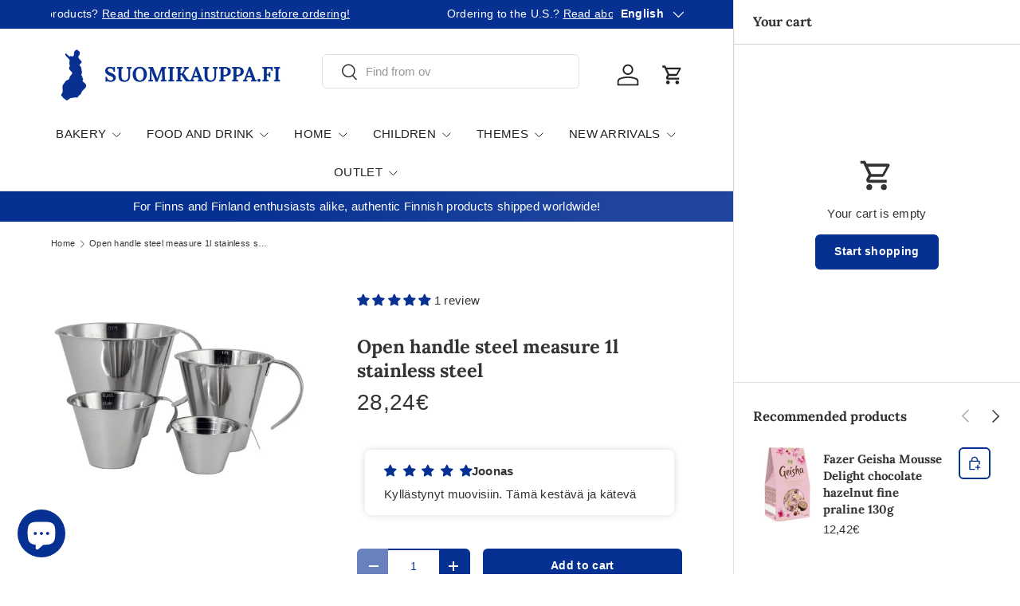

--- FILE ---
content_type: text/css
request_url: https://suomikauppa.fi/cdn/shop/t/18/assets/promo-strip.css?v=125181479027412822261741007778
body_size: -347
content:
.promo-strip__discount .input-with-button{display:inline-flex}.promo-strip__discount,.promo-strip__button,.promo-strip__rte{margin-bottom:.8em}.promo-strip__heading{max-width:100%;margin-bottom:.2em}@media (max-width: 768.98px){.promo-strip__heading+.promo-strip__button{margin-top:.8em}}@media (min-width: 769px){.promo-strip__container{display:flex;row-gap:calc(4 * var(--space-unit))}.promo-strip__container .section__block{margin-bottom:0}.promo-strip__button{white-space:nowrap}}@media (min-width: 1024px){.promo-strip__container .rte{flex-shrink:0;max-width:100%}.promo-strip__button{width:auto;margin-bottom:0}.promo-strip__discount{width:auto}}.promo-strip__image{max-width:100%;height:auto;display:block;margin-bottom:.8em}@media (min-width: 769px){.promo-strip__container{align-items:center}.promo-strip__image{max-width:200px;flex-shrink:0;margin-right:1em}}@media (min-width: 1024px){.promo-strip__image{max-width:250px}}
/*# sourceMappingURL=/cdn/shop/t/18/assets/promo-strip.css.map?v=125181479027412822261741007778 */


--- FILE ---
content_type: application/javascript; charset=utf-8
request_url: https://config.gorgias.chat/bundle-loader/shopify/suomikauppa2.myshopify.com
body_size: -233
content:
console.warn("No Gorgias chat widget installed or found for this Shopify store (suomikauppa2).")

--- FILE ---
content_type: text/javascript; charset=utf-8
request_url: https://suomikauppa.fi/en/products/mitta-astia-1l-rst.js
body_size: 57
content:
{"id":7352948424923,"title":"Open handle steel measure 1l stainless steel","handle":"mitta-astia-1l-rst","description":"1pc included in the package.","published_at":"2019-08-13T15:08:12+03:00","created_at":"2021-10-29T12:19:59+03:00","vendor":"Kespro","type":"","tags":["Keittiö ja kattaus","kespro käyttötavara","low-in-stock","Omnibus: Not on sale"],"price":2824,"price_min":2824,"price_max":2824,"available":true,"price_varies":false,"compare_at_price":null,"compare_at_price_min":0,"compare_at_price_max":0,"compare_at_price_varies":false,"variants":[{"id":41962948821211,"title":"Default Title","option1":"Default Title","option2":null,"option3":null,"sku":"7392244124042","requires_shipping":true,"taxable":true,"featured_image":null,"available":true,"name":"Open handle steel measure 1l stainless steel","public_title":null,"options":["Default Title"],"price":2824,"weight":500,"compare_at_price":null,"inventory_management":"shopify","barcode":"7392244124042","quantity_rule":{"min":1,"max":null,"increment":1},"quantity_price_breaks":[],"requires_selling_plan":false,"selling_plan_allocations":[]}],"images":["\/\/cdn.shopify.com\/s\/files\/1\/0608\/9123\/4523\/products\/7392244123014_95699dab-9ed5-4c3f-bc37-c79ab1fa654f.jpg?v=1635499202"],"featured_image":"\/\/cdn.shopify.com\/s\/files\/1\/0608\/9123\/4523\/products\/7392244123014_95699dab-9ed5-4c3f-bc37-c79ab1fa654f.jpg?v=1635499202","options":[{"name":"Title","position":1,"values":["Default Title"]}],"url":"\/en\/products\/mitta-astia-1l-rst","media":[{"alt":null,"id":25528622252251,"position":1,"preview_image":{"aspect_ratio":1.561,"height":330,"width":515,"src":"https:\/\/cdn.shopify.com\/s\/files\/1\/0608\/9123\/4523\/products\/7392244123014_95699dab-9ed5-4c3f-bc37-c79ab1fa654f.jpg?v=1635499202"},"aspect_ratio":1.561,"height":330,"media_type":"image","src":"https:\/\/cdn.shopify.com\/s\/files\/1\/0608\/9123\/4523\/products\/7392244123014_95699dab-9ed5-4c3f-bc37-c79ab1fa654f.jpg?v=1635499202","width":515}],"requires_selling_plan":false,"selling_plan_groups":[]}